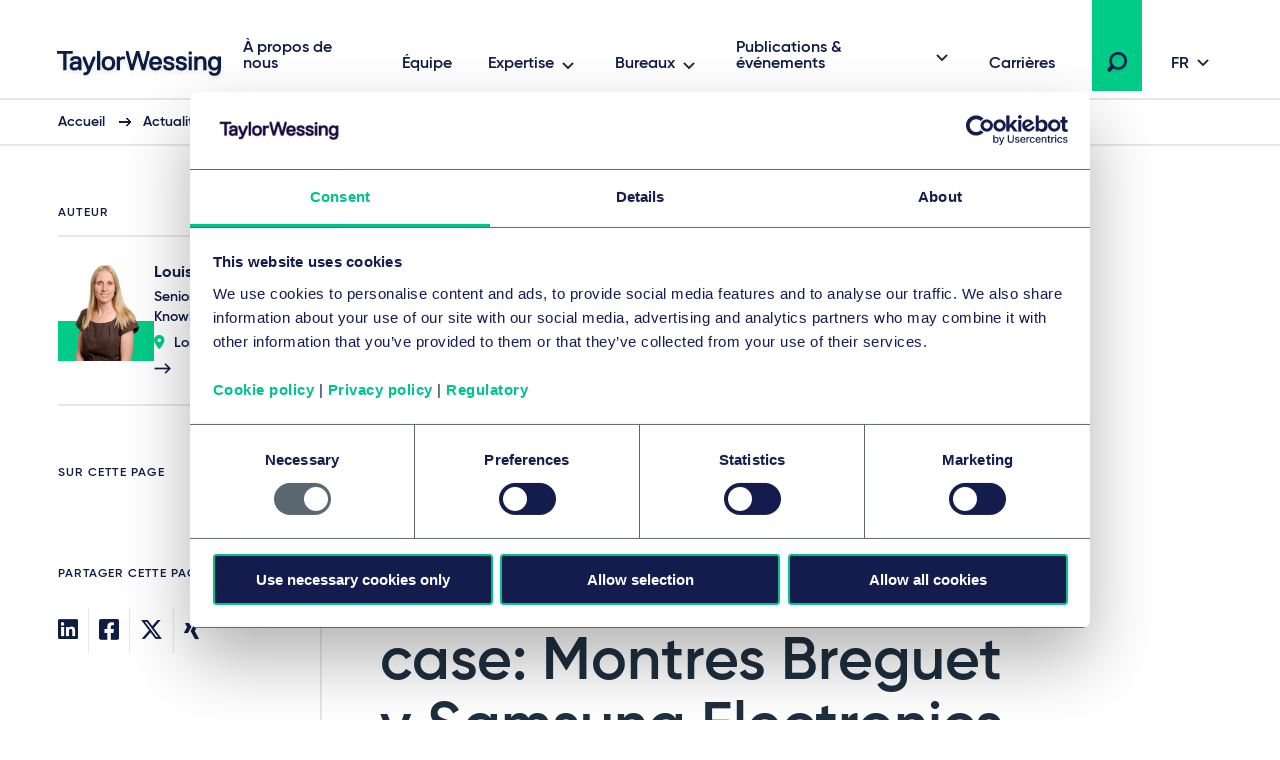

--- FILE ---
content_type: text/html; charset=utf-8
request_url: https://www.taylorwessing.com/fr/insights-and-events/insights/2024/02/bu-montres-breguet-v-samsung-electronics
body_size: 22502
content:
 

<!DOCTYPE html>

<html lang="fr">

<head prefix="my_namespace: http://ogp.me/ns/article#">

    <meta http-equiv="Content-type" content="text/html; charset=utf-8">
    <meta content="width=device-width, initial-scale=1.0" name="viewport" />
    <meta name="context-country-code" content="" />

    <title>Court of Appeal considers intermediary liability in downloadable watch faces app case: Montres Breguet v Samsung Electronics</title>

<meta name="Description" content="Our experts look at the Montres Breguet v Samsung Electronics ruling on intermediary liability, post-sale use, and the e-Commerce Directive safe harbour provision." />
<meta name="Keywords" content="Montres Breguet v Samsung Electronics, Montres Breguet, Samsung Electronics, intermediary liability, safe harbour, UKTM, trade marks, Court of Appeal, trade mark infringement" />
<meta name="referrer" content="no-referrer-when-downgrade" />
    <meta property="og:title" content="Court of Appeal considers intermediary liability in downloadable watch faces app case: Montres Breguet v Samsung Electronics" />
    <meta property="og:type" content="article" />
    <meta property="og:image" content="https://www.taylorwessing.com/-/media/taylor-wessing/images/social-media/brands--advertising.jpg?as=0&amp;dmc=0&amp;iar=0&amp;thn=0&amp;udi=0?&amp;hash=E8843581766AF4B26B700DC6A081B30A"/>
    <meta property="og:url" content="https://www.taylorwessing.com/fr/insights-and-events/insights/2024/02/bu-montres-breguet-v-samsung-electronics"/>
    <meta property="og:article:published_time" content="2024-02-06T11:25:29.0000000+00:00" />
    <meta property="og:article:modified_time" content="2024-02-06T11:25:29.0000000+00:00" />
    <link rel="canonical" href="https://www.taylorwessing.com/fr/insights-and-events/insights/2024/02/bu-montres-breguet-v-samsung-electronics" />

<script type="application/ld+json">
    {"@context":"https://schema.org","@type":"NewsArticle","image":{"@type":"ImageObject","url":"https://www.taylorwessing.com/-/media/taylor-wessing/images/search-result-thumbnails/insights-news-and-event/services/brands--advertising/gi-873640470-empty-red-seat-in-the-middle-of-blue-seats.jpg?as=0\u0026dmc=0\u0026iar=0\u0026thn=0\u0026udi=0"},"mainEntityOfPage":"https://www.taylorwessing.com/fr/insights-and-events/insights/2024/02/bu-montres-breguet-v-samsung-electronics","author":{"@type":"Person","name":"Louise Popple","image":{"@type":"ImageObject","url":"https://www.taylorwessing.com/-/media/taylor-wessing/images/search-result-thumbnails/profiles/uk/popple-louise-wit.png?as=0\u0026dmc=0\u0026iar=0\u0026thn=0\u0026udi=0?as=1\u0026h=456\u0026iar=1\u0026w=463\u0026crop=1\u0026hash=5F97C9EAD41D885F5C166FD7A58B072F","caption":"Louise Popple"},"sameAs":"https://www.taylorwessing.com/fr/people/united-kingdom/london/louise-popple","url":"https://www.taylorwessing.com/fr/people/united-kingdom/london/louise-popple","jobTitle":"Senior Counsel – Knowledge","worksFor":{"@type":"Organization","name":"Taylor Wessing","url":"https://www.taylorwessing.com","logo":{"@type":"ImageObject","url":"https://www.taylorwessing.com/-/media/taylor-wessing/images/identity/logo.svg?as=0\u0026dmc=0\u0026iar=0\u0026thn=0\u0026udi=0"}}},"dateModified":"2024-02-06","datePublished":"2024-02-06","headline":"Court of Appeal considers intermediary liability in downloadable watch faces app case: Montres Breguet v Samsung Electronics","publisher":{"@type":"Organization","name":"Taylor Wessing","url":"https://www.taylorwessing.com","logo":{"@type":"ImageObject","url":"https://www.taylorwessing.com/-/media/taylor-wessing/images/identity/logo.svg?as=0\u0026dmc=0\u0026iar=0\u0026thn=0\u0026udi=0"}}};
</script>

    <link href="https://www.taylorwessing.com/assets/dist/css/app.min.css?ver=3BD7C2EED810DA02C661C92077D87D0277D7E93DFCD3385A4A6B07B6110105A5" rel="stylesheet" media="screen" />
<link href="https://www.taylorwessing.com/assets/dist/css/print.min.css?ver=30FBA76DE9DACB38CD7F215E87E79D82C3DACC3D5C066DCDCFF834525E942559" rel="stylesheet" media="print" />

    <script src="https://www.taylorwessing.com/assets/dist/js/jquery.tw.min.js?ver=374025833772D94F5555A7904B82C9AA5ADB33D5022353C93D9F109E0E73D441" type="text/javascript"></script>

    

    <!--Manually adding sitecore form js (instead of RenderFormScripts) due to jQuery conflict-->
    
    <script src="/sitecore%20modules/Web/ExperienceForms/scripts/jquery.validate.min.js"></script>

        <script src="/sitecore%20modules/Web/ExperienceForms/scripts/jquery.validate.unobtrusive.min.js"></script>

<script src="https://cdn.optimizely.com/js/27617570016.js"></script>
<!-- Google Tag Manager -->
<script data-cookieconsent="ignore">(function(w,d,s,l,i){w[l]=w[l]||[];w[l].push({'gtm.start':
new Date().getTime(),event:'gtm.js'});var f=d.getElementsByTagName(s)[0],
j=d.createElement(s),dl=l!='dataLayer'?'&l='+l:'';j.async=true;j.src=
'https://www.googletagmanager.com/gtm.js?id='+i+dl;f.parentNode.insertBefore(j,f);
})(window,document,'script','dataLayer','GTM-5HS35NL');</script>
<!-- End Google Tag Manager -->
<meta name="google-site-verification" content="XaixqBUbP46q4c36UXTqHpHuJDTaxe4NjqCWjbP4NFg" />    <script id="Cookiebot" src="https://consent.cookiebot.com/uc.js" data-cbid="b20939b7-db60-460b-b2ee-441938ed143a" data-blockingmode="auto" type="text/javascript" defer></script>
    
    <script type="text/javascript">
        !(function (cfg){function e(){cfg.onInit&&cfg.onInit(n)}var x,w,D,t,E,n,C=window,O=document,b=C.location,q="script",I="ingestionendpoint",L="disableExceptionTracking",j="ai.device.";"instrumentationKey"[x="toLowerCase"](),w="crossOrigin",D="POST",t="appInsightsSDK",E=cfg.name||"appInsights",(cfg.name||C[t])&&(C[t]=E),n=C[E]||function(g){var f=!1,m=!1,h={initialize:!0,queue:[],sv:"8",version:2,config:g};function v(e,t){var n={},i="Browser";function a(e){e=""+e;return 1===e.length?"0"+e:e}return n[j+"id"]=i[x](),n[j+"type"]=i,n["ai.operation.name"]=b&&b.pathname||"_unknown_",n["ai.internal.sdkVersion"]="javascript:snippet_"+(h.sv||h.version),{time:(i=new Date).getUTCFullYear()+"-"+a(1+i.getUTCMonth())+"-"+a(i.getUTCDate())+"T"+a(i.getUTCHours())+":"+a(i.getUTCMinutes())+":"+a(i.getUTCSeconds())+"."+(i.getUTCMilliseconds()/1e3).toFixed(3).slice(2,5)+"Z",iKey:e,name:"Microsoft.ApplicationInsights."+e.replace(/-/g,"")+"."+t,sampleRate:100,tags:n,data:{baseData:{ver:2}},ver:undefined,seq:"1",aiDataContract:undefined}}var n,i,t,a,y=-1,T=0,S=["js.monitor.azure.com","js.cdn.applicationinsights.io","js.cdn.monitor.azure.com","js0.cdn.applicationinsights.io","js0.cdn.monitor.azure.com","js2.cdn.applicationinsights.io","js2.cdn.monitor.azure.com","az416426.vo.msecnd.net"],o=g.url||cfg.src,r=function(){return s(o,null)};function s(d,t){if((n=navigator)&&(~(n=(n.userAgent||"").toLowerCase()).indexOf("msie")||~n.indexOf("trident/"))&&~d.indexOf("ai.3")&&(d=d.replace(/(\/)(ai\.3\.)([^\d]*)$/,function(e,t,n){return t+"ai.2"+n})),!1!==cfg.cr)for(var e=0;e<S.length;e++)if(0<d.indexOf(S[e])){y=e;break}var n,i=function(e){var a,t,n,i,o,r,s,c,u,l;h.queue=[],m||(0<=y&&T+1<S.length?(a=(y+T+1)%S.length,p(d.replace(/^(.*\/\/)([\w\.]*)(\/.*)$/,function(e,t,n,i){return t+S[a]+i})),T+=1):(f=m=!0,s=d,!0!==cfg.dle&&(c=(t=function(){var e,t={},n=g.connectionString;if(n)for(var i=n.split(";"),a=0;a<i.length;a++){var o=i[a].split("=");2===o.length&&(t[o[0][x]()]=o[1])}return t[I]||(e=(n=t.endpointsuffix)?t.location:null,t[I]="https://"+(e?e+".":"")+"dc."+(n||"services.visualstudio.com")),t}()).instrumentationkey||g.instrumentationKey||"",t=(t=(t=t[I])&&"/"===t.slice(-1)?t.slice(0,-1):t)?t+"/v2/track":g.endpointUrl,t=g.userOverrideEndpointUrl||t,(n=[]).push((i="SDK LOAD Failure: Failed to load Application Insights SDK script (See stack for details)",o=s,u=t,(l=(r=v(c,"Exception")).data).baseType="ExceptionData",l.baseData.exceptions=[{typeName:"SDKLoadFailed",message:i.replace(/\./g,"-"),hasFullStack:!1,stack:i+"\nSnippet failed to load ["+o+"] -- Telemetry is disabled\nHelp Link: https://go.microsoft.com/fwlink/?linkid=2128109\nHost: "+(b&&b.pathname||"_unknown_")+"\nEndpoint: "+u,parsedStack:[]}],r)),n.push((l=s,i=t,(u=(o=v(c,"Message")).data).baseType="MessageData",(r=u.baseData).message='AI (Internal): 99 message:"'+("SDK LOAD Failure: Failed to load Application Insights SDK script (See stack for details) ("+l+")").replace(/\"/g,"")+'"',r.properties={endpoint:i},o)),s=n,c=t,JSON&&((u=C.fetch)&&!cfg.useXhr?u(c,{method:D,body:JSON.stringify(s),mode:"cors"}):XMLHttpRequest&&((l=new XMLHttpRequest).open(D,c),l.setRequestHeader("Content-type","application/json"),l.send(JSON.stringify(s)))))))},a=function(e,t){m||setTimeout(function(){!t&&h.core||i()},500),f=!1},p=function(e){var n=O.createElement(q),e=(n.src=e,t&&(n.integrity=t),n.setAttribute("data-ai-name",E),cfg[w]);return!e&&""!==e||"undefined"==n[w]||(n[w]=e),n.onload=a,n.onerror=i,n.onreadystatechange=function(e,t){"loaded"!==n.readyState&&"complete"!==n.readyState||a(0,t)},cfg.ld&&cfg.ld<0?O.getElementsByTagName("head")[0].appendChild(n):setTimeout(function(){O.getElementsByTagName(q)[0].parentNode.appendChild(n)},cfg.ld||0),n};p(d)}cfg.sri&&(n=o.match(/^((http[s]?:\/\/.*\/)\w+(\.\d+){1,5})\.(([\w]+\.){0,2}js)$/))&&6===n.length?(d="".concat(n[1],".integrity.json"),i="@".concat(n[4]),l=window.fetch,t=function(e){if(!e.ext||!e.ext[i]||!e.ext[i].file)throw Error("Error Loading JSON response");var t=e.ext[i].integrity||null;s(o=n[2]+e.ext[i].file,t)},l&&!cfg.useXhr?l(d,{method:"GET",mode:"cors"}).then(function(e){return e.json()["catch"](function(){return{}})}).then(t)["catch"](r):XMLHttpRequest&&((a=new XMLHttpRequest).open("GET",d),a.onreadystatechange=function(){if(a.readyState===XMLHttpRequest.DONE)if(200===a.status)try{t(JSON.parse(a.responseText))}catch(e){r()}else r()},a.send())):o&&r();try{h.cookie=O.cookie}catch(k){}function e(e){for(;e.length;)!function(t){h[t]=function(){var e=arguments;f||h.queue.push(function(){h[t].apply(h,e)})}}(e.pop())}var c,u,l="track",d="TrackPage",p="TrackEvent",l=(e([l+"Event",l+"PageView",l+"Exception",l+"Trace",l+"DependencyData",l+"Metric",l+"PageViewPerformance","start"+d,"stop"+d,"start"+p,"stop"+p,"addTelemetryInitializer","setAuthenticatedUserContext","clearAuthenticatedUserContext","flush"]),h.SeverityLevel={Verbose:0,Information:1,Warning:2,Error:3,Critical:4},(g.extensionConfig||{}).ApplicationInsightsAnalytics||{});return!0!==g[L]&&!0!==l[L]&&(e(["_"+(c="onerror")]),u=C[c],C[c]=function(e,t,n,i,a){var o=u&&u(e,t,n,i,a);return!0!==o&&h["_"+c]({message:e,url:t,lineNumber:n,columnNumber:i,error:a,evt:C.event}),o},g.autoExceptionInstrumented=!0),h}(cfg.cfg),(C[E]=n).queue&&0===n.queue.length?(n.queue.push(e),n.trackPageView({})):e();})({
          src: "https://js.monitor.azure.com/scripts/b/ai.3.gbl.min.js",
          // name: "appInsights", // Global SDK Instance name defaults to "appInsights" when not supplied
          // ld: 0, // Defines the load delay (in ms) before attempting to load the sdk. -1 = block page load and add to head. (default) = 0ms load after timeout,
          // useXhr: 1, // Use XHR instead of fetch to report failures (if available),
          // dle: true, // Prevent the SDK from reporting load failure log
          crossOrigin: "anonymous", // When supplied this will add the provided value as the cross origin attribute on the script tag
          // onInit: null, // Once the application insights instance has loaded and initialized this callback function will be called with 1 argument -- the sdk instance (DON'T ADD anything to the sdk.queue -- As they won't get called)
          // sri: false, // Custom optional value to specify whether fetching the snippet from integrity file and do integrity check
          cfg: { // Application Insights Configuration
              instrumentationKey: "83307743-97f5-4c6e-9188-58a442f5bc4a"
            }});
    </script>

    <!-- Favicons - Generic -->
    <link rel="icon" href="/Assets/dist/favicons/favicon-16x16.png" sizes="16x16" />
    <link rel="icon" href="/Assets/dist/favicons/favicon-32x32.png" sizes="32x32" />
    <link rel="icon" href="/Assets/dist/favicons/favicon-57x57.png" sizes="57x57" />
    <link rel="icon" href="/Assets/dist/favicons/favicon-70x70.png" sizes="70x70" />
    <link rel="icon" href="/Assets/dist/favicons/favicon-72x72.png" sizes="72x72" />
    <link rel="icon" href="/Assets/dist/favicons/favicon-76x76.png" sizes="76x76" />
    <link rel="icon" href="/Assets/dist/favicons/favicon-96x96.png" sizes="96x96" />
    <link rel="icon" href="/Assets/dist/favicons/favicon-152x152.png" sizes="152x152" />
    <link rel="icon" href="/Assets/dist/favicons/favicon-310x310.png" sizes="310x310" />

    <!-- Favicons - Android -->
    <link rel="shortcut icon" href="/Assets/dist/favicons/favicon-310x310.png" sizes="310x310" />

    <!-- Favicon - iOS -->
    <link rel="apple-touch-icon" href="/Assets/dist/favicons/favicon-120x120.png" sizes="120x120" />
    <link rel="apple-touch-icon" href="/Assets/dist/favicons/favicon-152x152.png" sizes="152x152" />
    <link rel="apple-touch-icon" href="/Assets/dist/favicons/favicon-310x310.png" sizes="310x310" />

    <!-- Favicon - Windows 8 IE 10-->
    <meta name="msapplication-TileColor" content="#FFFFFF" />
    <meta name="msapplication-TileImage" content="/Assets/dist/favicons/favicon-144x144.png" />

    <!-- Windows 8.1 + IE11 and above -->
    <meta name="msapplication-config" content="/browserconfig.xml" />

    <script type="application/ld+json">
    {"@context":"https://schema.org","@type":"Organization","name":"Taylor Wessing","url":"https://www.taylorwessing.com","logo":{"@type":"ImageObject","url":"https://www.taylorwessing.com/-/media/taylor-wessing/images/identity/logo.svg?as=0\u0026dmc=0\u0026iar=0\u0026thn=0\u0026udi=0"}}; 
</script> 


    <body class="" 
          data-page-type="Insight Page" 
          >
        
<!-- Google Tag Manager (noscript) -->
<noscript><iframe src="https://www.googletagmanager.com/ns.html?id=GTM-5HS35NL"
height="0" width="0" style="display:none;visibility:hidden"></iframe></noscript>
<!-- End Google Tag Manager (noscript) -->        <div class="section section--main-wrapper">
            <nav class="section section--navbar">
    <div class="container">
        
<a class="navbar--brand" aria-label="Taylor Wessing" href="/fr/">
    <svg xmlns="http://www.w3.org/2000/svg" width="172" height="33" viewBox="0 0 172 33">
  <defs>
    <filter id="a" width="101.7%" height="126.1%" x="0" y="0" filterUnits="objectBoundingBox">
      <feOffset dy="2" in="SourceAlpha" result="shadowOffsetOuter1" />
      <feGaussianBlur in="shadowOffsetOuter1" result="shadowBlurOuter1" stdDeviation="2" />
      <feColorMatrix in="shadowBlurOuter1" result="shadowMatrixOuter1" values="0 0 0 0 0 0 0 0 0 0 0 0 0 0 0 0 0 0 0.1 0" />
      <feMerge>
        <feMergeNode in="shadowMatrixOuter1" />
        <feMergeNode in="SourceGraphic" />
      </feMerge>
    </filter>
  </defs>
  <path fill="#0F1C44" fill-rule="evenodd" d="M124.279 19.488c-3.642 0-5.647-1.693-5.647-4.77v-.309l.156-.154h2.725l.157.154v.31c0 1.317.908 2.037 2.609 2.037 2.24 0 2.609-.838 2.609-1.498 0-1.174-.722-1.42-3.463-1.961-3.126-.617-4.521-1.92-4.521-4.226 0-.93.387-3.96 5.375-3.96 3.317 0 5.377 1.62 5.377 4.228v.309l-.158.155h-2.723l-.157-.155v-.309c0-.928-.862-1.499-2.34-1.499-1.998 0-2.336.695-2.336 1.23 0 1.179 1.022 1.425 3.74 1.962 2.976.588 4.247 1.851 4.247 4.226 0 2.044-1.484 4.23-5.65 4.23zm-96.79 4.706h-.858l-.158-.154v-2.5l.158-.155h.818c1.325 0 2.07-.231 2.582-1.493l.241-.596v-.277L25.657 7.763V5.535l.157-.155h2.155l.159.156 3.686 9.615h.345l3.685-9.616L36 5.38h2.156l.157.155v2.227l-.014.035-4.632 11.434c-1.636 4.036-2.79 4.963-6.178 4.963zm84.332-4.706c-3.641 0-5.647-1.693-5.647-4.77v-.309l.157-.154h2.723l.158.154v.31c0 1.317.908 2.037 2.609 2.037 2.24 0 2.61-.838 2.61-1.498 0-1.174-.723-1.42-3.465-1.961-3.125-.617-4.52-1.92-4.52-4.226 0-.93.388-3.96 5.375-3.96 3.317 0 5.378 1.62 5.378 4.228v.309l-.158.155h-2.723l-.158-.155v-.309c0-.928-.862-1.499-2.34-1.499-1.998 0-2.335.695-2.335 1.23 0 1.179 1.02 1.425 3.738 1.962 2.978.588 4.248 1.851 4.248 4.226 0 2.044-1.484 4.23-5.65 4.23zm37.413-.269h-2.805l-.158-.155v-8.11c0-1.413-.287-3.034-2.526-3.034-2.347 0-3.348 1.31-3.348 4.378v6.766l-.157.155h-2.946l-.157-.155V5.534l.157-.154h2.947l.156.155v1.202h.252c.397-.56 1.674-1.626 3.368-1.626 3.517 0 5.375 2.02 5.375 5.842v8.11l-.158.156zm-61.386 0h-2.922l-.158-.155-3.957-13.725h-.299L76.56 19.064l-.158.155H73.48l-.156-.155-.073-.26-4.367-16.353V.155L69.04 0h2.187l.158.156 3.404 13.184h.33L79.05.155 79.207 0h2.91l.157.156.076.253 3.854 12.931h.332L89.886.363l.053-.208.158-.155h2.185l.158.156-.006 2.32-4.428 16.588-.158.155zm-25.094 0H59.95l-.157-.155V5.534l.157-.154h2.804l.158.155v1.202h.302c.71-.672 1.598-1.357 3.315-1.357h1.403l.157.155v2.499l-.157.155h-1.675c-2.008 0-3.345.653-3.345 3.84v7.035l-.158.155zm-19.782 0h-2.804l-.158-.155V.154L40.167 0h2.805l.158.156v18.908l-.158.155zm-33.742 0H6.425l-.157-.155V3.194l-.389-.385H.157L0 2.655v-2.5L.157 0h15.339l.158.157v2.497l-.156.155H9.775l-.387.384v15.87l-.158.156zm148.206 5.649c-3.175 0-5.337-1.51-5.645-3.937l-.041-.307.186-.182h2.695l.138.136c.015.046.118.241.118.241.468.924 1.112 1.316 2.549 1.316 2.21 0 3.305-1.459 3.345-4.295-.319.41-1.46 1.648-3.618 1.648-3.761 0-6.193-2.822-6.193-7.19 0-4.366 2.432-7.187 6.193-7.187 1.783 0 2.97 1.137 3.375 1.626h.244V5.535l.157-.155h2.805l.158.155v11.874c0 6.732-4.523 7.459-6.466 7.459zm0-16.948c-2.126 0-3.345 1.595-3.345 4.378 0 2.783 1.219 4.377 3.345 4.377 2.22 0 3.346-1.471 3.346-4.377 0-2.691-1.126-4.378-3.346-4.378zM51.46 19.488c-4.156 0-6.736-2.755-6.736-7.19 0-4.433 2.58-7.187 6.736-7.187S58.2 7.865 58.2 12.298c0 4.435-2.582 7.19-6.738 7.19zm0-11.648c-2.333 0-3.618 1.635-3.618 4.458 0 2.823 1.285 4.458 3.618 4.458 2.332 0 3.617-1.635 3.617-4.458 0-2.823-1.285-4.458-3.617-4.458zM17.445 19.488c-3.07 0-4.831-1.64-4.831-4.5 0-2.86 2.258-4.499 6.193-4.499.92 0 1.782.132 2.216.214l.31-.308v-.248c0-1.686-.612-2.307-2.526-2.307-2.24 0-2.527.839-2.527 1.5v.308l-.158.155h-2.805l-.157-.155v-.309c0-2.044 1.483-4.228 5.647-4.228 4.011 0 5.647 1.77 5.647 6.112v7.84l-.157.156h-2.683l-.158-.155v-1.187h-.203c-.32.407-1.415 1.61-3.808 1.61zm1.634-6.457c-2.22 0-3.345.66-3.345 1.957 0 1.183.674 1.687 2.255 1.687 2.032 0 3.345-.978 3.345-2.495v-.628l-.312-.309c-.303-.075-.988-.212-1.943-.212zm79.765 6.457c-2.13 0-3.878-.71-5.054-2.052-1.102-1.256-1.684-3.033-1.684-5.138 0-2.03.533-3.769 1.542-5.03 1.13-1.412 2.831-2.157 4.923-2.157 2.091 0 3.794.745 4.925 2.158 1.007 1.26 1.54 3 1.54 5.03v1.035l-.238.236h-9.142l-.155.153c.024.485.296 3.033 3.343 3.033.902 0 2.006-.25 2.54-1.57l.098-.237.158-.156h2.733l.158.156-.042.332c-.265 2.095-2.113 4.207-5.645 4.207zm-3.147-8.46h5.75l.196-.194c-.018-.791-.32-2.994-3.072-2.994-2.526 0-2.988 1.902-3.06 2.813.002-.02-.01.077-.012.18l.198.195zm41.44 7.564v.472-.472zm-5.317.627h2.805l.158-.155V5.534l-.158-.154h-2.806l-.157.155v13.529l.158.155zm-.158-15.756l.158.154h2.805l.158-.154V.693l-.158-.155h-2.806l-.157.155v2.77zm20.114 17.356c-.006-.033-.01-.066-.014-.1l-.012-.095.026.195z" filter="url(#a)" transform="translate(4 2)" />
</svg>
</a>

        
    <div class="collapse navbar-collapse" id="navbar">
            <ul class="navbar--nav">
                        <li class="navbar--item">
                            <a class="navbar--link navbar--top" href="/fr/about-us" target="">
                                À propos de nous
                            </a>
                        </li>
                        <li class="navbar--item">
                            <a class="navbar--link navbar--top" href="/fr/people" target="">
                                Équipe
                            </a>
                        </li>
                        <li class="navbar--item">
                            <a class="navbar--link navbar--submenu" href="#" id="Expertise-button" aria-controls="Expertise-menu" aria-expanded="false">Expertise</a>

                                <ul class="navbar--dropdown__primary" id="Expertise-menu" aria-labelledby="Expertise-button">
                                            <li class="navbar--section">
                                                <a class="navbar--link" href="#">Secteurs</a>
                                                <ul>
                                                    

                                                        <li>
                                                                <ul class="navbar--dropdown__tertiary">
                                                                        <li class="navbar--item">
                                                                            <a class="navbar--link" href="/fr/expertise/sectors/technology-media-and-communications" target="">
                                                                                    <img src="/-/media/taylor-wessing/images/navigation/icon-tmc.svg?" alt="" loading="lazy" />
                                                                                <span class="navbar--link__text">Technologie, Médias et Communications (TMC)</span>
                                                                            </a>
                                                                        </li>
                                                                        <li class="navbar--item">
                                                                            <a class="navbar--link" href="/fr/expertise/sectors/private-wealth" target="">
                                                                                    <img src="/-/media/taylor-wessing/images/navigation/2206_pw-icon_blue_rgb.svg?" alt="" loading="lazy" />
                                                                                <span class="navbar--link__text">Fortune Privée</span>
                                                                            </a>
                                                                        </li>
                                                                        <li class="navbar--item">
                                                                            <a class="navbar--link" href="/fr/expertise/sectors/real-estate-infrastructure-and-energy" target="">
                                                                                    <img src="/-/media/taylor-wessing/images/navigation/icon-reie.svg?" alt="" loading="lazy" />
                                                                                <span class="navbar--link__text">Immobilier, Infrastructure et Énergie</span>
                                                                            </a>
                                                                        </li>
                                                                        <li class="navbar--item">
                                                                            <a class="navbar--link" href="/fr/expertise/sectors/life-sciences-and-healthcare" target="">
                                                                                    <img src="/-/media/taylor-wessing/images/navigation/life-sciences-and-healthcare-icon.svg?" alt="" loading="lazy" />
                                                                                <span class="navbar--link__text">Sciences de la vie et Santé</span>
                                                                            </a>
                                                                        </li>
                                                                </ul>
                                                                                                                            <ul class="navbar--dropdown__secondary">
                                                                        <li class="navbar--item">
                                                                            <a class="navbar--link" href="/fr/expertise/sectors/aerospace-and-defence" target="">
                                                                                Aérospatial et défense
                                                                            </a>
                                                                        </li>
                                                                        <li class="navbar--item">
                                                                            <a class="navbar--link" href="/fr/expertise/sectors/automotive" target="">
                                                                                Automobile et mobilité 
                                                                            </a>
                                                                        </li>
                                                                        <li class="navbar--item">
                                                                            <a class="navbar--link" href="/fr/expertise/sectors/business-and-professional-services" target="">
                                                                                Services aux entreprises et services professionnels
                                                                            </a>
                                                                        </li>
                                                                        <li class="navbar--item">
                                                                            <a class="navbar--link" href="/fr/expertise/sectors/chemicals" target="">
                                                                                Industrie chimique
                                                                            </a>
                                                                        </li>
                                                                        <li class="navbar--item">
                                                                            <a class="navbar--link" href="/fr/expertise/sectors/consumer-and-retail" target="">
                                                                                Droit de la consommation
                                                                            </a>
                                                                        </li>
                                                                        <li class="navbar--item">
                                                                            <a class="navbar--link" href="/fr/expertise/sectors/financial-institutions" target="">
                                                                                Institutions financières et assurance
                                                                            </a>
                                                                        </li>
                                                                        <li class="navbar--item">
                                                                            <a class="navbar--link" href="/fr/expertise/sectors/hotels-and-leisure" target="">
                                                                                Hôtels et loisirs
                                                                            </a>
                                                                        </li>
                                                                        <li class="navbar--item">
                                                                            <a class="navbar--link" href="/fr/expertise/sectors/logistics-and-transport" target="">
                                                                                Logistique et transport
                                                                            </a>
                                                                        </li>
                                                                        <li class="navbar--item">
                                                                            <a class="navbar--link" href="/fr/expertise/sectors/manufacturing-and-industrials" target="">
                                                                                Industrie
                                                                            </a>
                                                                        </li>
                                                                        <li class="navbar--item">
                                                                            <a class="navbar--link" href="/fr/expertise/sectors/public-services-and-education" target="">
                                                                                Droit public et Education
                                                                            </a>
                                                                        </li>
                                                                </ul>
                                                                                                                    </li>
                                                </ul>
                                            </li>
                                            <li class="navbar--section">
                                                <a class="navbar--link" href="#">Comp&#233;tences</a>
                                                <ul>
                                                    

                                                        <li>
                                                                                                                            <ul class="navbar--dropdown__secondary">
                                                                        <li class="navbar--item">
                                                                            <a class="navbar--link" href="/fr/expertise/services/artificial-intelligence" target="">
                                                                                Artificial intelligence
                                                                            </a>
                                                                        </li>
                                                                        <li class="navbar--item">
                                                                            <a class="navbar--link" href="/fr/expertise/services/banking-and-finance" target="">
                                                                                Banque et Finance
                                                                            </a>
                                                                        </li>
                                                                        <li class="navbar--item">
                                                                            <a class="navbar--link" href="/fr/expertise/services/brands-and-advertising" target="">
                                                                                Droit des marques et publicité
                                                                            </a>
                                                                        </li>
                                                                        <li class="navbar--item">
                                                                            <a class="navbar--link" href="/fr/expertise/services/commercial-and-consumer-contracts" target="">
                                                                                Contrats commerciaux et de consommation
                                                                            </a>
                                                                        </li>
                                                                        <li class="navbar--item">
                                                                            <a class="navbar--link" href="/fr/expertise/services/competition-eu-and-trade" target="">
                                                                                Concurrence, UE & commerce
                                                                            </a>
                                                                        </li>
                                                                        <li class="navbar--item">
                                                                            <a class="navbar--link" href="/fr/expertise/services/copyright-and-media-law" target="">
                                                                                Droit d’auteur et médias
                                                                            </a>
                                                                        </li>
                                                                        <li class="navbar--item">
                                                                            <a class="navbar--link" href="/fr/expertise/services/corporate-crime-and-compliance" target="">
                                                                                Criminalité d’entreprise et conformité
                                                                            </a>
                                                                        </li>
                                                                        <li class="navbar--item">
                                                                            <a class="navbar--link" href="/fr/expertise/services/corporate-m-a-and-capital-markets" target="">
                                                                                Fusions et acquisitions d’entreprises et marchés financiers internationaux
                                                                            </a>
                                                                        </li>
                                                                        <li class="navbar--item">
                                                                            <a class="navbar--link" href="/fr/expertise/services/data-and-cyber" target="">
                                                                                Données et cybersécurité
                                                                            </a>
                                                                        </li>
                                                                        <li class="navbar--item">
                                                                            <a class="navbar--link" href="/fr/expertise/services/disputes-and-investigations" target="">
                                                                                Résolution des litiges
                                                                            </a>
                                                                        </li>
                                                                        <li class="navbar--item">
                                                                            <a class="navbar--link" href="/fr/expertise/services/employment-pensions-and-mobility" target="">
                                                                                Droit social, pensions et mobilité
                                                                            </a>
                                                                        </li>
                                                                        <li class="navbar--item">
                                                                            <a class="navbar--link" href="/fr/expertise/services/environmental-planning-and-regulatory" target="">
                                                                                Planification environnementale et réglementation
                                                                            </a>
                                                                        </li>
                                                                        <li class="navbar--item">
                                                                            <a class="navbar--link" href="/fr/expertise/services/esg" target="">
                                                                                Environmental, social & governance (ESG)
                                                                            </a>
                                                                        </li>
                                                                        <li class="navbar--item">
                                                                            <a class="navbar--link" href="/fr/expertise/services/intellectual-property" target="">
                                                                                Intellectual property
                                                                            </a>
                                                                        </li>
                                                                        <li class="navbar--item">
                                                                            <a class="navbar--link" href="/fr/expertise/services/information-technology" target="">
                                                                                Technologies de l'information
                                                                            </a>
                                                                        </li>
                                                                        <li class="navbar--item">
                                                                            <a class="navbar--link" href="/fr/expertise/services/patents-and-innovation" target="">
                                                                                Brevets et innovation
                                                                            </a>
                                                                        </li>
                                                                        <li class="navbar--item">
                                                                            <a class="navbar--link" href="/fr/expertise/services/private-client" target="">
                                                                                Clients privés
                                                                            </a>
                                                                        </li>
                                                                        <li class="navbar--item">
                                                                            <a class="navbar--link" href="/fr/expertise/services/private-equity" target="">
                                                                                Capital investissement 
                                                                            </a>
                                                                        </li>
                                                                        <li class="navbar--item">
                                                                            <a class="navbar--link" href="/fr/expertise/services/projects-energy-and-infrastructure" target="">
                                                                                Projets Internationaux, Énergie & Infrastructure
                                                                            </a>
                                                                        </li>
                                                                        <li class="navbar--item">
                                                                            <a class="navbar--link" href="/fr/expertise/services/real-estate-and-construction" target="">
                                                                                Immobilier et construction
                                                                            </a>
                                                                        </li>
                                                                        <li class="navbar--item">
                                                                            <a class="navbar--link" href="/fr/expertise/services/regulation" target="">
                                                                                Regulation
                                                                            </a>
                                                                        </li>
                                                                        <li class="navbar--item">
                                                                            <a class="navbar--link" href="/fr/expertise/services/restructuring-and-insolvency" target="">
                                                                                Restructuration et insolvabilité
                                                                            </a>
                                                                        </li>
                                                                        <li class="navbar--item">
                                                                            <a class="navbar--link" href="/fr/expertise/services/tax" target="">
                                                                                Fiscalité
                                                                            </a>
                                                                        </li>
                                                                        <li class="navbar--item">
                                                                            <a class="navbar--link" href="/fr/expertise/services/venture-capital" target="">
                                                                                Capital-risque
                                                                            </a>
                                                                        </li>
                                                                </ul>
                                                                                                                    </li>
                                                </ul>
                                            </li>
                                </ul>
                        </li>
                        <li class="navbar--item">
                            <a class="navbar--link navbar--submenu" href="#" id="Bureaux-button" aria-controls="Bureaux-menu" aria-expanded="false">Bureaux</a>

                                <ul class="navbar--dropdown__primary" id="Bureaux-menu" aria-labelledby="Bureaux-button">
                                            <li class="navbar--section">
                                                <a class="navbar--link" href="#">Europe</a>
                                                <ul>
                                                    

                                                        <li class="">

                                                                    <ul class="navbar--dropdown__quarternary">
                                                                        <span class="tag">Pays</span>

                                                                                <li class="navbar--item">
                                                                                    <a class="navbar--link" href="/fr/global-reach/countries/austria" target="">
                                                                                        Autriche
                                                                                    </a>
                                                                                </li>
                                                                                <li class="navbar--item">
                                                                                    <a class="navbar--link" href="/fr/global-reach/countries/belgium" target="">
                                                                                        Belgique
                                                                                    </a>
                                                                                </li>
                                                                                <li class="navbar--item">
                                                                                    <a class="navbar--link" href="/fr/global-reach/countries/czech-republic" target="">
                                                                                        République tchèque
                                                                                    </a>
                                                                                </li>
                                                                                <li class="navbar--item">
                                                                                    <a class="navbar--link" href="/fr/global-reach/countries/france" target="">
                                                                                        France
                                                                                    </a>
                                                                                </li>
                                                                                <li class="navbar--item">
                                                                                    <a class="navbar--link" href="/fr/global-reach/countries/germany" target="">
                                                                                        Allemagne
                                                                                    </a>
                                                                                </li>
                                                                                <li class="navbar--item">
                                                                                    <a class="navbar--link" href="/fr/global-reach/countries/hungary" target="">
                                                                                        Hongrie
                                                                                    </a>
                                                                                </li>
                                                                                <li class="navbar--item">
                                                                                    <a class="navbar--link" href="/fr/global-reach/countries/italy" target="">
                                                                                        Italy
                                                                                    </a>
                                                                                </li>
                                                                                <li class="navbar--item">
                                                                                    <a class="navbar--link" href="/fr/global-reach/countries/netherlands" target="">
                                                                                        Pays-Bas
                                                                                    </a>
                                                                                </li>
                                                                                <li class="navbar--item">
                                                                                    <a class="navbar--link" href="/fr/global-reach/countries/poland" target="">
                                                                                        Pologne
                                                                                    </a>
                                                                                </li>
                                                                                <li class="navbar--item">
                                                                                    <a class="navbar--link" href="/fr/global-reach/countries/portugal" target="">
                                                                                        Portugal
                                                                                    </a>
                                                                                </li>
                                                                                <li class="navbar--item">
                                                                                    <a class="navbar--link" href="/fr/global-reach/countries/ireland" target="">
                                                                                        République d'Irlande
                                                                                    </a>
                                                                                </li>
                                                                                <li class="navbar--item">
                                                                                    <a class="navbar--link" href="/fr/global-reach/countries/slovakia" target="">
                                                                                        Slovaquie
                                                                                    </a>
                                                                                </li>
                                                                                <li class="navbar--item">
                                                                                    <a class="navbar--link" href="/fr/global-reach/countries/spain" target="">
                                                                                        Spain
                                                                                    </a>
                                                                                </li>
                                                                                <li class="navbar--item">
                                                                                    <a class="navbar--link" href="/fr/global-reach/countries/united-kingdom" target="">
                                                                                        Royaume-Uni
                                                                                    </a>
                                                                                </li>
                                                                                <li class="navbar--item">
                                                                                    <a class="navbar--link" href="/fr/global-reach/countries/ukraine" target="">
                                                                                        Ukraine
                                                                                    </a>
                                                                                </li>
                                                                    </ul>
                                                                    <ul class="navbar--dropdown__quarternary">
                                                                        <span class="tag">Groupes et r&#233;gions</span>

                                                                                <li class="navbar--item">
                                                                                    <a class="navbar--link" href="/fr/global-reach/groups/turkish-desk" target="">
                                                                                        CEE Turkish Desk
                                                                                    </a>
                                                                                </li>
                                                                                <li class="navbar--item">
                                                                                    <a class="navbar--link" href="/fr/global-reach/groups/german-french" target="">
                                                                                        Groupe franco-allemand
                                                                                    </a>
                                                                                </li>
                                                                    </ul>


                                                                <ul class="navbar--dropdown__secondary">
                                                                    <li class="navbar--item">
                                                                        <a class="btn btn--primary" href="/fr/contact-us" target="">
                                                                            Nos bureaux
                                                                        </a>

                                                                    </li>
                                                                </ul>
                                                        </li>
                                                </ul>
                                            </li>
                                            <li class="navbar--section">
                                                <a class="navbar--link" href="#">Moyen-Orient et Afrique</a>
                                                <ul>
                                                    

                                                        <li class="">

                                                                    <ul class="navbar--dropdown__quarternary">
                                                                        <span class="tag">Pays</span>

                                                                                <li class="navbar--item">
                                                                                    <a class="navbar--link" href="/fr/global-reach/countries/middle-east" target="">
                                                                                        Moyen-Orient 
                                                                                    </a>
                                                                                </li>
                                                                                <li class="navbar--item">
                                                                                    <a class="navbar--link" href="/fr/global-reach/countries/uae" target="">
                                                                                        EAU
                                                                                    </a>
                                                                                </li>
                                                                    </ul>
                                                                    <ul class="navbar--dropdown__quarternary">
                                                                        <span class="tag">Groupe</span>

                                                                                <li class="navbar--item">
                                                                                    <a class="navbar--link" href="/fr/global-reach/groups/africa" target="">
                                                                                        Groupe Afrique
                                                                                    </a>
                                                                                </li>
                                                                                <li class="navbar--item">
                                                                                    <a class="navbar--link" href="/fr/global-reach/groups/israel-group" target="">
                                                                                        Groupe Israël
                                                                                    </a>
                                                                                </li>
                                                                    </ul>


                                                                <ul class="navbar--dropdown__secondary">
                                                                    <li class="navbar--item">
                                                                        <a class="btn btn--primary" href="/fr/contact-us" target="">
                                                                            Nos bureaux
                                                                        </a>

                                                                    </li>
                                                                </ul>
                                                        </li>
                                                </ul>
                                            </li>
                                            <li class="navbar--section">
                                                <a class="navbar--link" href="#">Am&#233;rique</a>
                                                <ul>
                                                    

                                                        <li class="">

                                                                    <ul class="navbar--dropdown__quarternary">
                                                                        <span class="tag">Pays</span>

                                                                                <li class="navbar--item">
                                                                                    <a class="navbar--link" href="/fr/global-reach/countries/latin-america" target="">
                                                                                        Latin America
                                                                                    </a>
                                                                                </li>
                                                                                <li class="navbar--item">
                                                                                    <a class="navbar--link" href="/fr/global-reach/countries/usa" target="">
                                                                                        Etats-Unis
                                                                                    </a>
                                                                                </li>
                                                                    </ul>
                                                                    <ul class="navbar--dropdown__quarternary">
                                                                        <span class="tag">Groupe</span>

                                                                                <li class="navbar--item">
                                                                                    <a class="navbar--link" href="/fr/global-reach/groups/brazil" target="">
                                                                                        Groupe Brésil
                                                                                    </a>
                                                                                </li>
                                                                    </ul>


                                                                <ul class="navbar--dropdown__secondary">
                                                                    <li class="navbar--item">
                                                                        <a class="btn btn--primary" href="/fr/contact-us" target="">
                                                                            Nos bureaux
                                                                        </a>

                                                                    </li>
                                                                </ul>
                                                        </li>
                                                </ul>
                                            </li>
                                            <li class="navbar--section">
                                                <a class="navbar--link" href="#">Asie</a>
                                                <ul>
                                                    

                                                        <li class="">

                                                                    <ul class="navbar--dropdown__quarternary">
                                                                        <span class="tag">Pays</span>

                                                                                <li class="navbar--item">
                                                                                    <a class="navbar--link" href="/fr/global-reach/countries/asia" target="">
                                                                                        Asie
                                                                                    </a>
                                                                                </li>
                                                                                <li class="navbar--item">
                                                                                    <a class="navbar--link" href="/fr/global-reach/countries/china" target="">
                                                                                        Chine
                                                                                    </a>
                                                                                </li>
                                                                                <li class="navbar--item">
                                                                                    <a class="navbar--link" href="/fr/global-reach/countries/south-korea" target="">
                                                                                        Corée du Sud
                                                                                    </a>
                                                                                </li>
                                                                    </ul>
                                                                    <ul class="navbar--dropdown__quarternary">
                                                                        <span class="tag">Groupe</span>

                                                                                <li class="navbar--item">
                                                                                    <a class="navbar--link" href="/fr/global-reach/groups/india" target="">
                                                                                        Groupe Inde
                                                                                    </a>
                                                                                </li>
                                                                                <li class="navbar--item">
                                                                                    <a class="navbar--link" href="/fr/global-reach/groups/japan" target="">
                                                                                        Groupe Japon
                                                                                    </a>
                                                                                </li>
                                                                    </ul>


                                                                <ul class="navbar--dropdown__secondary">
                                                                    <li class="navbar--item">
                                                                        <a class="btn btn--primary" href="/fr/contact-us" target="">
                                                                            Nos bureaux
                                                                        </a>

                                                                    </li>
                                                                </ul>
                                                        </li>
                                                </ul>
                                            </li>
                                </ul>
                        </li>
                        <li class="navbar--item">
                            <a class="navbar--link navbar--submenu" href="#" id="Publications &amp; &#233;v&#233;nements-button" aria-controls="Publications &amp; &#233;v&#233;nements-menu" aria-expanded="false">Publications &amp; &#233;v&#233;nements</a>

                                <ul class="navbar--dropdown__primary" id="Publications &amp; &#233;v&#233;nements-menu" aria-labelledby="Publications &amp; &#233;v&#233;nements-button">
                                            <li class="navbar--section">
                                                <a class="navbar--link" href="#">Publications</a>
                                                <ul>
                                                    

                                                        <li class="navbar--topic navbar--item">

                                                                    <ul class="navbar--dropdown__quarternary">
                                                                        <span class="tag">Sujets d’actualit&#233;s</span>

                                                                                <li class="navbar--item">
                                                                                    <a class="navbar--link" href="/fr/expertise/services/artificial-intelligence" target="">
                                                                                        Artificial intelligence
                                                                                    </a>
                                                                                </li>
                                                                                <li class="navbar--item">
                                                                                    <a class="navbar--link" href="" target="">
                                                                                        Data Centre Expertise
                                                                                    </a>
                                                                                </li>
                                                                                <li class="navbar--item">
                                                                                    <a class="navbar--link" href="/fr/insights-and-events/insights/whistleblowing" target="">
                                                                                        The EU Whistleblower Directive
                                                                                    </a>
                                                                                </li>
                                                                                <li class="navbar--item">
                                                                                    <a class="navbar--link" href="/fr/insights-and-events/insights/supply-chain-act" target="">
                                                                                        German Supply Chain Act
                                                                                    </a>
                                                                                </li>
                                                                                <li class="navbar--item">
                                                                                    <a class="navbar--link" href="/fr/insights-and-events/insights/upc" target="">
                                                                                        Unified Patent Court
                                                                                    </a>
                                                                                </li>
                                                                    </ul>
                                                                    <ul class="navbar--dropdown__quarternary">
                                                                        <span class="tag">Content hub</span>

                                                                                <li class="navbar--item">
                                                                                    <a class="navbar--link" href="/fr/global-data-hub" target="">
                                                                                        Global Data Hub
                                                                                    </a>
                                                                                </li>
                                                                                <li class="navbar--item">
                                                                                    <a class="navbar--link" href="/fr/interface" target="">
                                                                                        Interface: tech, IP and media law 
                                                                                    </a>
                                                                                </li>
                                                                                <li class="navbar--item">
                                                                                    <a class="navbar--link" href="/fr/podcasts?utm_source=quote&amp;utm_medium=web&amp;utm_content=nav&amp;utm_campaign=podcasthub" target="">
                                                                                        Podcasts
                                                                                    </a>
                                                                                </li>
                                                                                <li class="navbar--item">
                                                                                    <a class="navbar--link" href="/fr/synapse" target="">
                                                                                        Synapse
                                                                                    </a>
                                                                                </li>
                                                                    </ul>


                                                                <ul class="navbar--dropdown__secondary">
                                                                    <li class="navbar--item">
                                                                        <a class="btn btn--primary" href="/fr/insights-and-events/insights" target="">
                                                                            Parcourir les publications
                                                                        </a>

                                                                    </li>
                                                                </ul>
                                                        </li>
                                                </ul>
                                            </li>
                                            <li class="navbar--section">
                                                <a class="navbar--link" href="#">&#201;v&#233;nements</a>
                                                <ul>
                                                    

                                                        <li>
                                                                                                                            <ul class="navbar--dropdown__secondary">
                                                                        <li class="navbar--item">
                                                                            <a class="navbar--link" href="/fr/insights-and-events/events/in-person" target="">
                                                                                En ligne 
                                                                            </a>
                                                                        </li>
                                                                        <li class="navbar--item">
                                                                            <a class="navbar--link" href="/fr/insights-and-events/events/online" target="">
                                                                                En présentiel
                                                                            </a>
                                                                        </li>
                                                                </ul>
                                                                                                                            <ul class="navbar--dropdown__secondary">
                                                                    <li class="navbar--item">
                                                                        <a class="btn btn--primary" href="/fr/insights-and-events/events" target="">
                                                                            Browse all events
                                                                        </a>
                                                                    </li>
                                                                </ul>
                                                        </li>
                                                </ul>
                                            </li>
                                            <li class="navbar--section">
                                                <a class="navbar--link" href="#">Actualit&#233;s</a>
                                                <ul>
                                                    

                                                        <li>
                                                                                                                            <ul class="navbar--dropdown__secondary">
                                                                        <li class="navbar--item">
                                                                            <a class="navbar--link" href="/fr/insights-and-events/news/media-centre" target="">
                                                                                Centre de médias
                                                                            </a>
                                                                        </li>
                                                                        <li class="navbar--item">
                                                                            <a class="navbar--link" href="/fr/insights-and-events/news/media-centre/press-releases?press_release_type=d312fac7-e763-438d-b72b-817c527aafd1" target="">
                                                                                Points forts du travail
                                                                            </a>
                                                                        </li>
                                                                        <li class="navbar--item">
                                                                            <a class="navbar--link" href="/fr/insights-and-events/news/media-centre/press-releases?press_release_type=506ea9d6-4f87-48a9-9657-fa3819e953f4" target="">
                                                                                Actualités du cabinet
                                                                            </a>
                                                                        </li>
                                                                </ul>
                                                                                                                            <ul class="navbar--dropdown__secondary">
                                                                    <li class="navbar--item">
                                                                        <a class="btn btn--primary" href="/fr/insights-and-events/news" target="">
                                                                            Voir tout
                                                                        </a>
                                                                    </li>
                                                                </ul>
                                                        </li>
                                                </ul>
                                            </li>
                                </ul>
                        </li>
                        <li class="navbar--item">
                            <a class="navbar--link navbar--top" href="/fr/careers" target="">
                                Carrières
                            </a>
                        </li>
            </ul>
    </div>


        <ul class="navbar--nav__secondary">
            


<li class="navbar--search">
    <a href="#" id="site-search-button" class="navbar--search__toggler" aria-label="Toggle search" aria-expanded="false" aria-controls="site-search">
        <span class="fas fa-search open" aria-label="open search" role="button"></span>
        <span id="search-icon-spinner" class="fas fa-spinner fa-spin fa-lg close"></span>
        <span id="search-icon-close" class="close" aria-label="hide-search">
            <span class="navbar--toggler__icon"></span>
            <span class="navbar--toggler__icon"></span>
            <span class="navbar--toggler__icon"></span>
        </span>
    </a>

    <form action="https://www.taylorwessing.com/fr/search" id="site-search" class="navbar--search__input-container" aria-labelledby="site-search-button">
        <input id="search-header-input"
               class="navbar--search__input"
               name="term"
               type="text"
               placeholder="Taper pour rechercher"
               autocomplete="off" maxlength=100 />
    </form>
</li>    <li  class="navbar--language parent">
        <a id="language-button"
           href="#"
           aria-expanded="false"
           aria-haspopup="true"
           aria-controls="language-menu"
           aria-label="Current language: Fran&#231;ais">
            FR
        </a>
        
        <ul id="language-menu" class="navbar--dropdown__language" role="menu" aria-labelledby="current-language">
                <li class="" role="none">
                    <a class="navbar--link" 
                       href="/en/insights-and-events/insights/2024/02/bu-montres-breguet-v-samsung-electronics"
                       role="menuitem"
                       onclick="return SwitchToLanguage('fr', 'en', '/en/insights-and-events/insights/2024/02/bu-montres-breguet-v-samsung-electronics')">
                        English
                    </a>
                </li>
                <li class="" role="none">
                    <a class="navbar--link" 
                       href="/zh-hant/insights-and-events/insights/2024/02/bu-montres-breguet-v-samsung-electronics"
                       role="menuitem"
                       onclick="return SwitchToLanguage('fr', 'zh-Hant', '/zh-hant/insights-and-events/insights/2024/02/bu-montres-breguet-v-samsung-electronics')">
                        中文(简体)
                    </a>
                </li>
                <li class="open" role="none">
                    <a class="navbar--link" 
                       href="/fr/insights-and-events/insights/2024/02/bu-montres-breguet-v-samsung-electronics"
                       role="menuitem"
                       aria-current="page"
                       onclick="return SwitchToLanguage('fr', 'fr', '/fr/insights-and-events/insights/2024/02/bu-montres-breguet-v-samsung-electronics')">
                        Fran&#231;ais
                    </a>
                </li>
                <li class="" role="none">
                    <a class="navbar--link" 
                       href="/de/insights-and-events/insights/2024/02/bu-montres-breguet-v-samsung-electronics"
                       role="menuitem"
                       onclick="return SwitchToLanguage('fr', 'de', '/de/insights-and-events/insights/2024/02/bu-montres-breguet-v-samsung-electronics')">
                        Deutsch
                    </a>
                </li>
        </ul>
    </li>

        </ul>
         <!-- moved for tabbed order -->
        <button class="navbar--toggler navbar-toggler-right border-0 pull-right hidden-xl-up" tabindex="0" type="button" data-toggle="show" data-target="#navbar" aria-controls="navbar" aria-expanded="false" aria-label="Toggle navigation">
            <span class="navbar--toggler__icon"></span>
            <span class="navbar--toggler__icon"></span>
            <span class="navbar--toggler__icon"></span>
        </button>
    </div>
</nav>
            
<ul class="breadcrumb solo" data-aos="fade-up" data-aos-duration="1000" data-aos-delay="150" data-tester="tw">
                <li class="breadcrumb__item">
                    <a class="breadcrumb__link" href="/fr/">Accueil</a>
                    <span class="breadcrumb__icon fas fa-long-arrow-alt-right"></span>
                </li>
                <li class="breadcrumb__item">
                    <a class="breadcrumb__link" href="/fr/insights-and-events">Actualités et public&hellip;</a>
                    <span class="breadcrumb__icon fas fa-long-arrow-alt-right"></span>
                </li>
                <li class="breadcrumb__item">
                    <a class="breadcrumb__link" href="/fr/insights-and-events/insights">Publications</a>
                    <span class="breadcrumb__icon fas fa-long-arrow-alt-right"></span>
                </li>
                <li class="breadcrumb__item">Montres Breguet v Sa&hellip;</li>
</ul>



<script type="application/ld+json">
{
  "@context": "https://schema.org",
  "@type": "BreadcrumbList",
  "itemListElement": [
        {
          "@type": "ListItem",
          "position": 1,
          "name": "Accueil",
          "item": "https://www.taylorwessing.com/fr/"
        }
            ,
        {
          "@type": "ListItem",
          "position": 2,
          "name": "Actualités et public&hellip;",
          "item": "https://www.taylorwessing.com/fr/insights-and-events"
        }
            ,
        {
          "@type": "ListItem",
          "position": 3,
          "name": "Publications",
          "item": "https://www.taylorwessing.com/fr/insights-and-events/insights"
        }
            ,
        {
          "@type": "ListItem",
          "position": 4,
          "name": "Montres Breguet v Sa&hellip;",
          "item": "https://www.taylorwessing.com/fr/insights-and-events/insights/2024/02/bu-montres-breguet-v-samsung-electronics"
        }
  ]
}
</script>



<div class="section section--anchor-group anchor-group variant--secondary">
    <div class="anchor-group__navigation anchor-group__navigation--mobile mobile">

        

<div class="social--icons__alt">
        <span class="tag desktop-only">Partager cette page</span>
<ul class="social--icons social--icons__dark">
    <li class="mobile-only">
            <span class="tag">Partager cette page</span>
    </li>
    <li class="social--icons__item">
        <a href="https://www.linkedin.com/shareArticle?mini=true&amp;url=&amp;title=&amp;summary=&amp;source=LinkedIn" title="Linkedin" class="social--icons__linkedin" target="_blank">
            <span class="fab fa-linkedin"></span>
        </a>
    </li>
    <li class="social--icons__item">
        <a href="https://www.facebook.com/sharer.php?u=" title="Facebook" class="social--icons__facebook" target="_blank">
            <span class="fab fa-facebook-square"></span>
        </a>
    </li>
        <li class="social--icons__item">
            <a href="https://twitter.com/intent/tweet?url=&amp;title=" title="X (Twitter)" class="social--icons__twitter" target="_blank">
                <span class="fab fa-x-twitter"></span>
            </a>
        </li>
    <li class="social--icons__item">
        <a href="https://www.xing.com/spi/shares/new?url=" title="Xing" class="social--icons__xing" target="_blank">
            <span class="fab fa-xing"></span>
        </a>
    </li>
</ul>
</div>


        <div class="anchor-group__navigation-links anchor-group__navigation--links">
            <span class="anchor-group__navigation-title tag">Sur cette page</span>
            <ul></ul>
        </div>

        


    <div class="section section--team-members variant--speakers" data-more="Voir plus" data-less="Moins">
        <div class="container">
                    <span class="tag">Auteur</span>

                <div class="row">
                        <div class="item author-wrapper">
                            <div class="team-members__item " data-aos="fade-up" data-aos-duration="1000">
                                    <div class="team-members__item--image">
                                        <img class="team-members__image" src="https://www.taylorwessing.com/-/media/taylor-wessing/images/search-result-thumbnails/profiles/uk/popple-louise-wit.png?as=0&amp;dmc=0&amp;iar=0&amp;thn=0&amp;udi=0?as=1&amp;iar=1&amp;mh=290&amp;mw=290&amp;hash=462D06D593BC1926FD2C6CEDC890FFDC&noindex=1" media="(min-width: 0px)" alt="Louise Popple" loading="lazy">
                                    </div>

                                <div class="team-members__item--content">

                                        <p class="team-members__item--name">Louise Popple</p>

                                        <p itemprop="jobTitle" class="team-members__item--title">Senior Counsel – Knowledge</p>


                                        <div class="team-members__item--contact">
                                            <div class="item">
                                                <span class="icon">
                                                    <span class="fas fa-map-marker-alt"></span>
                                                </span>
                                                <a href="/fr/contact-us/london">
                                                    Londres
                                                </a>
                                            </div>
                                        </div>
                                                                            <svg class="team-members__icon" xmlns="http://www.w3.org/2000/svg" width="20" height="13" viewBox="0 0 20 13" fill="none">
                                            <path d="M0 6.5H18" stroke="currentColor" stroke-width="2" />
                                            <path d="M12.5 1L18 6.5L12.5 12" stroke="currentColor" stroke-width="2" />
                                        </svg>
                                </div>

                                    <a class="overlay--link" href="/fr/people/united-kingdom/london/louise-popple">Read More</a>
                            </div>
                        </div>
                </div>
        </div>
    </div>


    </div>
    <div class="anchor-group__height-spacer"></div>

    <div class="anchor-group__navigation anchor-group__navigation--desktop desktop">

        


    <div class="section section--team-members variant--speakers" data-more="Voir plus" data-less="Moins">
        <div class="container">
                    <span class="tag">Auteur</span>

                <div class="row">
                        <div class="item author-wrapper">
                            <div class="team-members__item " data-aos="fade-up" data-aos-duration="1000">
                                    <div class="team-members__item--image">
                                        <img class="team-members__image" src="https://www.taylorwessing.com/-/media/taylor-wessing/images/search-result-thumbnails/profiles/uk/popple-louise-wit.png?as=0&amp;dmc=0&amp;iar=0&amp;thn=0&amp;udi=0?as=1&amp;iar=1&amp;mh=290&amp;mw=290&amp;hash=462D06D593BC1926FD2C6CEDC890FFDC&noindex=1" media="(min-width: 0px)" alt="Louise Popple" loading="lazy">
                                    </div>

                                <div class="team-members__item--content">

                                        <p class="team-members__item--name">Louise Popple</p>

                                        <p itemprop="jobTitle" class="team-members__item--title">Senior Counsel – Knowledge</p>


                                        <div class="team-members__item--contact">
                                            <div class="item">
                                                <span class="icon">
                                                    <span class="fas fa-map-marker-alt"></span>
                                                </span>
                                                <a href="/fr/contact-us/london">
                                                    Londres
                                                </a>
                                            </div>
                                        </div>
                                                                            <svg class="team-members__icon" xmlns="http://www.w3.org/2000/svg" width="20" height="13" viewBox="0 0 20 13" fill="none">
                                            <path d="M0 6.5H18" stroke="currentColor" stroke-width="2" />
                                            <path d="M12.5 1L18 6.5L12.5 12" stroke="currentColor" stroke-width="2" />
                                        </svg>
                                </div>

                                    <a class="overlay--link" href="/fr/people/united-kingdom/london/louise-popple">Read More</a>
                            </div>
                        </div>
                </div>
        </div>
    </div>


        <div class="anchor-group__navigation-links anchor-group__navigation--links">

            <ul class="anchor-group__navigation-link-list">
                <li class="anchor-group__navigation-link-item">
                    <span class="anchor-group__navigation-title tag">
Sur cette page                    </span>
                </li>
            </ul>

        </div>

        

<div class="social--icons__alt">
        <span class="tag desktop-only">Partager cette page</span>
<ul class="social--icons social--icons__dark">
    <li class="mobile-only">
            <span class="tag">Partager cette page</span>
    </li>
    <li class="social--icons__item">
        <a href="https://www.linkedin.com/shareArticle?mini=true&amp;url=&amp;title=&amp;summary=&amp;source=LinkedIn" title="Linkedin" class="social--icons__linkedin" target="_blank">
            <span class="fab fa-linkedin"></span>
        </a>
    </li>
    <li class="social--icons__item">
        <a href="https://www.facebook.com/sharer.php?u=" title="Facebook" class="social--icons__facebook" target="_blank">
            <span class="fab fa-facebook-square"></span>
        </a>
    </li>
        <li class="social--icons__item">
            <a href="https://twitter.com/intent/tweet?url=&amp;title=" title="X (Twitter)" class="social--icons__twitter" target="_blank">
                <span class="fab fa-x-twitter"></span>
            </a>
        </li>
    <li class="social--icons__item">
        <a href="https://www.xing.com/spi/shares/new?url=" title="Xing" class="social--icons__xing" target="_blank">
            <span class="fab fa-xing"></span>
        </a>
    </li>
</ul>
</div>


        
    </div>

    <div class="anchor-group__content">
        <div class="section section--article__header">
    <div class="container">
        <div class="row">
            <div class="col-12 col-md-12 col-lg-9">           
                        <p class="date">6 f&#233;vrier 2024</p>
                                            <p class="tag">
                            Brands Update - February 2024
                                <span class="desktop-only">&ndash; 4 de 6 Publications</span>
                        </p>
                    <h1 class="extended dark">Court of Appeal considers intermediary liability in downloadable watch faces app case: Montres Breguet v Samsung Electronics</h1>
                            <ul class="list-icon">
                                <li class="list-icon__thick"><span class="icon"><span class="far fa-clock"></span></span> In-depth analysis</li>
                            </ul>

                </div>
            </div>
        </div>
    </div>

<div data-anchor-title=""
     class="section anchor-group__content--section section--content page-navigation-section aos-init aos-animate">

    


<div class="no-gutter">
    <div class="col-12
         col-md-9
         col-lg-9">
        
    <div class="section section--rich-text  " data-collapse-threshold="50" data-aos="fade-up" data-aos-duration="1000">
        <div class="container">
            <div class="content--body">
                <h2>What has happened?</h2>
<ul>
    <li class="tertiary">The Court of Appeal <a rel="noopener noreferrer" href="https://caselaw.nationalarchives.gov.uk/ewca/civ/2023/1478" target="_blank">has upheld</a> a ruling that Samsung is primarily liable for trade mark infringement through the making available of infringing downloadable watch face apps on its Samsung Galaxy app (SGA) store. The case is an important one on the liability of app stores and intermediaries, as well as on the concept of "use" for trade mark infringement.</li>
</ul>
<ul>
    <li class="tertiary">The infringing apps had been created by third parties and bore the claimants' (members of the Swatch group) trade marks on the watch dial face or in the app name. Samsung had assisted the app developers in various ways including by checking, certifying, arranging and advertising the apps.&nbsp;</li>
</ul>
<ul>
    <li class="tertiary">The question was whether Samsung was liable for the trade mark infringements as a primary tortfeasor, or as a joint tortfeasor with those who developed the apps. The Court of Appeal agreed with the High Court that Samsung was primarily liable for the infringements.</li>
</ul>
<ul>
    <li class="tertiary">It held that Samsung had "used" the marks in the manner required for infringement and that such use was in relation to smartwatches (and not just apps). The ruling suggests that the Courts will take a flexible approach to the concept of "use" (at least in the case of intermediaries), not necessarily requiring the type of infringing use to be specified. The case also illustrates that post-sale use can be sufficient for infringement even if such use is very short-lived.</li>
</ul>
<ul>
    <li class="tertiary">
    <p class="tertiary">The Court also held that Samsung could not benefit from the safe harbour provision in Article 14(1) of the e-Commerce Directive. This is interesting given that new EU provisions allowing intermediaries to undertake certain own-initiative investigations without losing the benefits of the safe harbour provision will soon come into force under the Digital Services Act.</p>
    </li>
</ul>
<h2>Want to know more?</h2>
<h3>Background</h3>
<p class="tertiary">The infringing apps had been created by third parties and bore the claimants' (members of the Swatch group) trade marks on the watch dial face or in the app name.</p>
<p class="tertiary">The apps were designed exclusively for, and operated only on, Samsung smartwatches. They were offered for sale on the SGA store &ndash; operated by Samsung and dedicated to apps for Samsung products. They were grouped together with other smartwatch face apps developed by Samsung.&nbsp;</p>
<p class="tertiary">Samsung assisted the app developers in various ways such as by:</p>
<ul>
    <li class="tertiary">Means of the Galaxy watch Studio tool.</li>
    <li class="tertiary">Undertaking technical and content reviews of the apps before their upload and then certifying the apps.</li>
</ul>
<ul>
    <li class="tertiary">Arranging the apps and advertising them.&nbsp;</li>
</ul>
<ul>
    <li class="tertiary">
    <p class="tertiary">Undertaking customer support and fielding complaints about the apps.&nbsp;</p>
    </li>
</ul>
<h3>The claim</h3>
<p class="tertiary">The allegation was that Samsung was primarily liable for the trade mark infringements under Article 9(2)(a), (b) or (c) of the EUTM Regulation (being claims of double identity, likelihood of confusion and taking unfair advantage of reputation, respectively).&nbsp;</p>
<p class="tertiary">The issues on appeal were whether there had been "use" of the marks alleged to infringe by Samsung, whether that use was in relation to smartwatches and whether Samsung could benefit from the safe harbour provision in the e-Commerce Directive.</p>
<h3>Use of the infringing marks</h3>
<p class="tertiary">Infringement under each of Articles 9(2)(a), (b) and (c) requires "use" of the mark in question by the person alleged to infringe. It was common ground that the infringing marks had been "used" by the respective app developers. The question was whether they had also been "used" by Samsung.</p>
<p class="tertiary">In the case of an intermediary &ndash; such as an app store &ndash; "use" has been interpreted by the ECJ to mean use in the intermediary's "own commercial communication". The Court of Appeal said that:</p>
<ul>
    <li class="tertiary">This is a question of fact and is judged from the viewpoint of the average consumer.&nbsp;</li>
</ul>
<ul>
    <li class="tertiary">The trial judge was correct to take into account factors relevant to how the average consumer would perceive the marks even if those factors were unknown to the average consumer.&nbsp;</li>
</ul>
<ul>
    <li class="tertiary">It is not necessary to confine attention to the "immediate" context of use (see <em>Specsavers v Asda</em>).</li>
</ul>
<ul>
    <li class="tertiary">
    <p class="tertiary">The trial judge took into account Samsung's activities, how the apps were presented in the SGA store, and the average consumer's perception of the marks. The judge was entitled to reach the conclusion she did &ndash; that Samsung had used the marks in question. In particular, Samsung's actions had gone "well beyond merely creating the technical conditions for use of the signs, allowing use of the signs and receiving payment".&nbsp;</p>
    </li>
</ul>
<h3>Use "in relation to" what</h3>
<p class="tertiary">Each of the forms of infringement alleged by Samsung requires use of the sign in question &ldquo;in relation to&rdquo; relevant goods or services. By the time of the appeal, there was no dispute that all the signs complained of were used in relation to the respective apps.&nbsp;</p>
<p class="tertiary">The Claimant contended that they were also used in relation to smartwatches. This was relevant because, if it could show such use, the Claimant would win on double identity infringement (with no need to show a likelihood of confusion and/or reputation/unfair advantage etc).</p>
<p class="tertiary">The Court noted that use of a sign &ldquo;in relation to&rdquo; goods or services means use &ldquo;for the purpose of distinguishing&rdquo; the goods or services in question ie trade mark use. It also noted that it is well established in both EU and domestic case law that it can be relevant to take the post-sale context into account when considering trade mark issues, including issues as to use.</p>
<p class="tertiary">Post sale use was relevant here because, once downloaded, the Swatch group trade marks appeared (in some cases) on the user's smartwatch in the dial branding position. The Claimant had argued that some third parties would consider (post sale) this to denote the origin of the smartwatch such that there was use of the marks "in relation to" smartwatches.</p>
<p class="tertiary">The High Court and Court of Appeal agreed with the Claimant that this was use on smartwatches. It noted that this was a question of fact and that Samsung had not demonstrated that the judge's finding was not open to her. The fact that the sign might only be visible for short periods of time (15 seconds, by default, if "always on" mode was not enabled) was deemed irrelevant.</p>
<h3>Use in relation to smartwatches by Samsung</h3>
<p class="tertiary">A subsidiary question was whether there was use in relation to smartwatches by Samsung itself.</p>
<p class="tertiary">The Court noted that use is an open-ended concept and not limited to the examples given in the EUTM Regulation. It does not matter whether Samsung affixed the signs to smartwatches provided that they used the signs in relation to smartwatches in some way. The judge held that Samsung used &ldquo;the signs contained in [the apps]&rdquo; and the Court of Appeal considered that she was entitled to reach that conclusion.</p>
<p class="tertiary">This aspect of the ruling suggests that the courts will take a relatively flexible approach to assessing whether there has been infringing use, at least in the case of intermediaries who are unlikely (by virtue of being intermediaries) to have undertaken one of the specified types of use in the legislation (such as "affixing the sign" to the goods).</p>
<h3>Safe harbour</h3>
<p class="tertiary">For the safe harbour provision in Article 14(1) of the e-Commerce Directive to apply, Samsung's conduct would have had to have been of a merely technical, automatic and passive nature. That was not the case here. The Court commented, "&hellip; Samsung&rsquo;s acts of use of the disputed signs were active, and gave it knowledge of and control over that content. They were not merely technical, automatic and passive with no knowledge or control. Thus they were not within Article 14(1)."</p>
<p class="tertiary">The EU's Digital Services Act provides (from 17 February 2024) that the safe harbour provision can still be available to intermediaries where they carry out voluntary own-initiative investigations or other measures aimed at detecting, identifying and removing illegal content. That is not part of UK law and is not &ndash; yet - part of EU law. On the facts of this case, even such a provision might not have saved Samsung.</p>
<h2>What does this mean for you?</h2>
<ul>
    <li class="tertiary">The decision is an important one for app store operators and other intermediaries. It illustrates that the courts will consider the wider context of use in deciding whether there has been use by an intermediary in its own commercial communication.&nbsp;</li>
</ul>
<ul>
    <li class="tertiary">It also shows that the Courts are willing to consider post-sale use and that the length of time of such use might be irrelevant.</li>
</ul>
<ul>
    <li class="tertiary">Factors relevant to how the average consumer would perceive the marks are relevant even if those factors were unknown to the average consumer at the relevant time. </li>
    <li class="tertiary">The Court did not see a need to specify exactly what type of use on smartwatches Samsung had undertaken &ndash; it was satisfied that there was infringing use.&nbsp;</li>
</ul>
<ul>
    <li class="tertiary">Lastly, the case shows the limitations of the safe harbour provision of the e-Commerce Directive &ndash; as UK law stands, intermediaries will not fall within that safe harbour unless their actions are merely technical, automatic and passive; and, if an intermediary carries out any content checks, it may fall outside the defence.</li>
</ul>
            </div>
        </div>
    </div>

    <div class="section section--tags" data-aos="fade-up" data-aos-duration="1000">
        <div class="container">

            <div class="tags--group">
                <div class="tags--group__list">
                                            <span class="tag">Services et Groupes</span>
<a href="/fr/expertise/services/brands-and-advertising" class="btn btn--tag" target="|Custom" >Droit des marques et publicit&#233;</a>                </div>
                            </div>
        </div>
    </div>

    <div class="section section--insights variant--series">
        <div class="container">

            <h2 class="insights__title">Dans cette s&#233;rie</h2>
                <div class="insights--item" data-aos="fade-up" data-aos-duration="1000">
                    <div class="insights--item__content" data-aos="fade-up" data-aos-duration="1000" data-aos-delay="150">
                            <span class="tag">Droit des marques et publicit&#233;</span>
                        <h2><a href="/fr/insights-and-events/insights/2024/02/bu-brands-update-quick-read">Brands Update: Quick read</a></h2>
                        <p></p>
                            <p>6 f&#233;vrier 2024</p>

                                <p>
                                    par
                                     <a href="/fr/people/united-kingdom/london/louise-popple">Louise Popple</a>
                                </p>

                    </div>
                </div>
                <div class="insights--item" data-aos="fade-up" data-aos-duration="1000">
                    <div class="insights--item__content" data-aos="fade-up" data-aos-duration="1000" data-aos-delay="150">
                            <span class="tag">Droit des marques et publicit&#233;</span>
                        <h2><a href="/fr/insights-and-events/insights/2024/02/bu-new-eu-law-could-limit-distinctive-packaging">New EU law could limit distinctive packaging</a></h2>
                        <p>Louise Popple, Elena Glengarry and Roland Mallinson look at the potential impact of the EU&#39;s proposed packaging legislation on 3D shape trade mark rights.</p>
                            <p>1 f&#233;vrier 2024</p>

                                <p>
                                    par
                                    plusieurs auteurs
                                </p>

                    </div>
                </div>
                <div class="insights--item" data-aos="fade-up" data-aos-duration="1000">
                    <div class="insights--item__content" data-aos="fade-up" data-aos-duration="1000" data-aos-delay="150">
                            <span class="tag">Droit des marques et publicit&#233;</span>
                        <h2><a href="/fr/insights-and-events/insights/2024/02/bu-court-of-appeal-departs-from-retained-cjeu-case-law-for-first-time">Court of Appeal departs from retained CJEU case law for first time</a></h2>
                        <p></p>
                            <p>6 f&#233;vrier 2024</p>

                                <p>
                                    par
                                     <a href="/fr/people/united-kingdom/london/louise-popple">Louise Popple</a>
                                </p>

                    </div>
                </div>
                <div class="insights--item" data-aos="fade-up" data-aos-duration="1000">
                    <div class="insights--item__content" data-aos="fade-up" data-aos-duration="1000" data-aos-delay="150">
                            <span class="tag">Droit des marques et publicit&#233;</span>
                        <h2><a href="/fr/insights-and-events/insights/2024/02/bu-montres-breguet-v-samsung-electronics">Court of Appeal considers intermediary liability in downloadable watch faces app case: Montres Breguet v Samsung Electronics</a></h2>
                        <p></p>
                            <p>6 f&#233;vrier 2024</p>

                                <p>
                                    par
                                     <a href="/fr/people/united-kingdom/london/louise-popple">Louise Popple</a>
                                </p>

                    </div>
                </div>
                <div class="insights--item" data-aos="fade-up" data-aos-duration="1000">
                    <div class="insights--item__content" data-aos="fade-up" data-aos-duration="1000" data-aos-delay="150">
                            <span class="tag">Droit des marques et publicit&#233;</span>
                        <h2><a href="/fr/insights-and-events/insights/2024/02/bu-court-of-appeal-considers-damage-requirement-for-passing-off">Court of Appeal considers damage requirement for passing off: Easygroup v Easy Live Services</a></h2>
                        <p></p>
                            <p>6 f&#233;vrier 2024</p>

                                <p>
                                    par
                                     <a href="/fr/people/united-kingdom/london/louise-popple">Louise Popple</a>
                                </p>

                    </div>
                </div>
                <div class="insights--item" data-aos="fade-up" data-aos-duration="1000">
                    <div class="insights--item__content" data-aos="fade-up" data-aos-duration="1000" data-aos-delay="150">
                            <span class="tag">Droit des marques et publicit&#233;</span>
                        <h2><a href="/fr/insights-and-events/insights/2024/02/bu-pick-your-clothes-and-battles-mexx-vs-g-maxx">Pick your clothes and battles: G-maxx does not infringe MEXX</a></h2>
                        <p></p>
                            <p>6 f&#233;vrier 2024</p>

                                <p>
                                    par
                                     <a href="/fr/people/netherlands/amsterdam/lucas-de-groot">Lucas de Groot</a>
                                </p>

                    </div>
                </div>
        </div>
    </div>

    </div>
</div>
</div>
    </div>
</div>



<div class="solid-bg--green panel-block" data-aos="fade-up" data-aos-duration="1000">
    <div class="subscribes subscribes--full">
        <div class="subscribes__media media--flip">
                <picture>
                    <source media="(max-width: 799px)" srcset="/assets/dist/img/promo-icon-arrow.png">
                    <source media="(min-width: 800px)" srcset="/assets/dist/img/promo-icon-arrow.svg">
                    <img src="/assets/dist/img/promo-icon-arrow.svg" alt="Call To Action Arrow Image" class="subscribes__icon" loading="lazy" />
                </picture>
        </div>

        <div class="subscribes__content">
                <p class="h2 subscribes__title subscribes__title-extra">Latest insights in your inbox</p>
                            <p>Subscribe to newsletters on topics relevant to you.</p>
            <a href="/fr/subscribe" tabindex="0" title="Subscribe" class="btn btn--quinary btn--border-light" >Subscribe</a>        </div>
<a href="/fr/subscribe" class="panel-block__link" title="Subscribe" >Subscribe</a>        <!-- WHITE ARROW -->
    </div>
</div>




    <div class="section section--insights__header" data-aos="fade-up" data-aos-duration="1000">
        <div class="container">
            <h2>Related Insights</h2>
        </div>
    </div>
        <div class="section section--insights variant--videos">
                <div class="column">

                    <div class="insights--item highlighted" data-aos="fade-up" data-aos-duration="1000">
                        <div class="insights--item__image" data-aos="fade-up" data-aos-duration="1000">
                                <picture class="video">
                                    <source srcset="https://www.taylorwessing.com/-/media/taylor-wessing/images/search-result-thumbnails/insights-news-and-event/services/brands--advertising/gi-182166458_multicolored-paint-pots.jpg?as=0&amp;dmc=0&amp;iar=0&amp;thn=0&amp;udi=0?as=0&amp;h=317&amp;iar=0&amp;w=563&amp;crop=1&amp;hash=628DB5AE683B5B32C786466F5855976E" media="(min-width: 992px)">
                                    <source srcset="https://www.taylorwessing.com/-/media/taylor-wessing/images/search-result-thumbnails/insights-news-and-event/services/brands--advertising/gi-182166458_multicolored-paint-pots.jpg?as=0&amp;dmc=0&amp;iar=0&amp;thn=0&amp;udi=0?as=0&amp;h=527&amp;iar=0&amp;w=938&amp;crop=1&amp;hash=928A3D0894D572F288DCE7A774C6C599" media="(min-width: 640px)">
                                    <img src="https://www.taylorwessing.com/-/media/taylor-wessing/images/search-result-thumbnails/insights-news-and-event/services/brands--advertising/gi-182166458_multicolored-paint-pots.jpg?as=0&amp;dmc=0&amp;iar=0&amp;thn=0&amp;udi=0?as=0&amp;h=206&amp;iar=0&amp;w=366&amp;crop=1&amp;hash=463525821EAA1E46A2E3F9D3AE697962" alt="" loading="lazy" />
                                </picture>
                            <span class="play"><i class="fa fa-play fa-2x"></i></span>
                        </div>
                        <div class="insights--item__content" data-aos="fade-up" data-aos-duration="1000" data-aos-delay="150">
                            <span class="tag">Droit des marques et publicit&#233;</span>
                            <h2>easyGroup v Premier Inn: Court rejects family of marks monopoly and clarifies section 10(3) protection</h2>
                            <p></p>
                                <div class="time">18 novembre 2025</div>
                                                                <div class="read">In-depth analysis</div>

                            <p class="">par <a class="" href="/fr/people/united-kingdom/london/louise-popple">Louise Popple</a> et Moira Sy</p>
                        </div>
                        <a class="insights--item__link" href="/fr/insights-and-events/insights/2025/11/bu-easygroup-v-premier-inn">Cliquer ici pour en savoir plus</a>
                    </div>
                </div>
                <div class="column">

                    <div class="insights--item highlighted" data-aos="fade-up" data-aos-duration="1000">
                        <div class="insights--item__image" data-aos="fade-up" data-aos-duration="1000">
                                <picture class="video">
                                    <source srcset="https://www.taylorwessing.com/-/media/taylor-wessing/images/search-result-thumbnails/insights-news-and-event/services/brands--advertising/gi-175415221_color-pencils.jpg?as=0&amp;dmc=0&amp;iar=0&amp;thn=0&amp;udi=0?as=0&amp;h=317&amp;iar=0&amp;w=563&amp;crop=1&amp;hash=059F064979032DE1CD012C3E2443F02B" media="(min-width: 992px)">
                                    <source srcset="https://www.taylorwessing.com/-/media/taylor-wessing/images/search-result-thumbnails/insights-news-and-event/services/brands--advertising/gi-175415221_color-pencils.jpg?as=0&amp;dmc=0&amp;iar=0&amp;thn=0&amp;udi=0?as=0&amp;h=527&amp;iar=0&amp;w=938&amp;crop=1&amp;hash=0E69FB03A7B28B4FA8DB3227C7E2E7FF" media="(min-width: 640px)">
                                    <img src="https://www.taylorwessing.com/-/media/taylor-wessing/images/search-result-thumbnails/insights-news-and-event/services/brands--advertising/gi-175415221_color-pencils.jpg?as=0&amp;dmc=0&amp;iar=0&amp;thn=0&amp;udi=0?as=0&amp;h=206&amp;iar=0&amp;w=366&amp;crop=1&amp;hash=CAB6011805B5DB212EABC148C3A0BF90" alt="" loading="lazy" />
                                </picture>
                            <span class="play"><i class="fa fa-play fa-2x"></i></span>
                        </div>
                        <div class="insights--item__content" data-aos="fade-up" data-aos-duration="1000" data-aos-delay="150">
                            <span class="tag">Droit des marques et publicit&#233;</span>
                            <h2>Getty Images v Stability AI: the copyright ruling</h2>
                            <p>Louise Popple, Adam Rendle and Xuyang Zhu analyse the copyright elements of the decision in Getty Images v Stability AI.</p>
                                <div class="time">7 novembre 2025</div>
                                                                <div class="read">Briefing</div>

                            <p class="">par <strong>plusieurs auteurs</strong></p>
                        </div>
                        <a class="insights--item__link" href="/fr/insights-and-events/insights/2025/11/getty-images-v-stability-ai---the-copyright-ruling">Cliquer ici pour en savoir plus</a>
                    </div>
                </div>
                <div class="column">

                    <div class="insights--item highlighted" data-aos="fade-up" data-aos-duration="1000">
                        <div class="insights--item__image" data-aos="fade-up" data-aos-duration="1000">
                                <picture class="video">
                                    <source srcset="https://www.taylorwessing.com/-/media/taylor-wessing/images/search-result-thumbnails/insights-news-and-event/services/brands--advertising/gi-521602026_letterpress-blocks-background.jpg?as=0&amp;dmc=0&amp;iar=0&amp;thn=0&amp;udi=0?as=0&amp;h=317&amp;iar=0&amp;w=563&amp;crop=1&amp;hash=55DB57EFEB6BCE520528513230C66901" media="(min-width: 992px)">
                                    <source srcset="https://www.taylorwessing.com/-/media/taylor-wessing/images/search-result-thumbnails/insights-news-and-event/services/brands--advertising/gi-521602026_letterpress-blocks-background.jpg?as=0&amp;dmc=0&amp;iar=0&amp;thn=0&amp;udi=0?as=0&amp;h=527&amp;iar=0&amp;w=938&amp;crop=1&amp;hash=C7110B13AC70CF05CE125A24522FD84C" media="(min-width: 640px)">
                                    <img src="https://www.taylorwessing.com/-/media/taylor-wessing/images/search-result-thumbnails/insights-news-and-event/services/brands--advertising/gi-521602026_letterpress-blocks-background.jpg?as=0&amp;dmc=0&amp;iar=0&amp;thn=0&amp;udi=0?as=0&amp;h=206&amp;iar=0&amp;w=366&amp;crop=1&amp;hash=3BECC4CBE0E03F0287ECEA5F3D38136D" alt="" loading="lazy" />
                                </picture>
                            <span class="play"><i class="fa fa-play fa-2x"></i></span>
                        </div>
                        <div class="insights--item__content" data-aos="fade-up" data-aos-duration="1000" data-aos-delay="150">
                            <span class="tag">Droit des marques et publicit&#233;</span>
                            <h2>A quick guide to… translations of trade marks</h2>
                            <p></p>
                                <div class="time">16 octobre 2025</div>
                                                                <div class="read">Quick read</div>

                            <p class="">par <a class="" href="/fr/people/united-kingdom/london/christian-durr">Christian Durr</a> et <a class="" href="/fr/people/united-kingdom/london/louise-popple">Louise Popple</a></p>
                        </div>
                        <a class="insights--item__link" href="/fr/insights-and-events/insights/2025/10/bu-a-quick-guide-to-translations-of-trade-marks">Cliquer ici pour en savoir plus</a>
                    </div>
                </div>
        </div>


            <div class="section section--footer">
    <div class="container">
        
    <a class="btn btn--subscribe" href="/fr/subscribe" target="">
        Abonnez-vous &agrave; nos derni&egrave;res actualit&eacute;s
    </a>

        



    <div class="footer--navigation__primary">
        <ul>
                    <li>
<a href="/fr/about-us" target="" >À propos de nous</a>                    </li>
                    <li>
<a href="/fr/online-services" target="" >Campaigns and online tools</a>                    </li>
                    <li>
<a href="/fr/insights-and-events/news" target="" >Actualités</a>                    </li>
                    <li>
<a href="/fr/people" target="" >Équipe</a>                    </li>
                    <li>
<a href="/fr/expertise" target="" >Expertise</a>                    </li>
                    <li>
<a href="/fr/global-reach" target="" >Bureaux</a>                    </li>
                    <li>
<a href="/fr/insights-and-events/insights" target="" >Publications</a>                    </li>
                    <li>
<a href="/fr/insights-and-events/events" target="" >Événements</a>                    </li>
                    <li>
<a href="/fr/insights-and-events/news/media-centre" target="" >Communiqués de Presse</a>                    </li>
                    <li>
<a href="/fr/contact-us" target="" >Contact</a>                    </li>
                    <li>
<a href="/fr/careers" target="" >Carrières</a>                    </li>
                    <li>
<a href="/fr/alumni" target="" >Alumni</a>                    </li>
        </ul>
    </div>

        
    <div class="footer--social__icons">

                <a href="/fr/social-media" target="" aria-label="fa-instagram">
                    <span class="fab fa-instagram">
                        
                    </span>
                </a>
                <a href="/fr/social-media" target="" aria-label="fa-linkedin">
                    <span class="fab fa-linkedin">
                        
                    </span>
                </a>
                <a href="/fr/social-media" target="" aria-label="fa-youtube">
                    <span class="fab fa-youtube">
                        
                    </span>
                </a>
                <a href="/fr/social-media" target="" aria-label="fa-xing">
                    <span class="fab fa-xing">
                        
                    </span>
                </a>
    </div>

        
    <div class="footer--navigation__secondary">

            <ul>
                    <li>
                        <a href="/fr/legal/data-protection-privacy-policy" target="">
                            Politique de Confidentialité
                        </a>
                    </li>
                    <li>
                        <a href="/fr/legal/cookie-policy" target="">
                            Politique en matière de confidentialité et de cookies
                        </a>
                    </li>
                    <li>
                        <a href="/fr/legal/regulatory-information" target="">
                            Informations légales et réglementaires
                        </a>
                    </li>
                    <li>
                        <a href="/fr/legal/regulatory-information/regulatory-information-on-costs" target="">
                            Informations réglementaires sur les coûts
                        </a>
                    </li>
                    <li>
                        <a href="/fr/legal/complaints-procedure-for-clients" target="">
                            Procédure de plainte pour les clients
                        </a>
                    </li>
                    <li>
                        <a href="/fr/legal/terms-of-use" target="">
                            Conditions d’utilisation
                        </a>
                    </li>
                    <li>
                        <a href="/fr/legal/anti-slavery-statement" target="">
                            Anti-slavery statement
                        </a>
                    </li>
                    <li>
                        <a href="/fr/legal/environment-health-and-safety" target="">
                            Environnement
                        </a>
                    </li>
                    <li>
                        <a href="/fr/legal/fraudulent-scam-and-phishing-emails" target="">
                            Emails frauduleux
                        </a>
                    </li>
            </ul>
    </div>

        
    <p class="copyright">&#169; Taylor Wessing</p>

    </div>
</div>

        </div>



        <script src="https://www.taylorwessing.com/assets/dist/js/app.min.js?ver=53E5C568A169E98E762FF2E89C385EF1C4F6349A6762542905589D5E4E8981E9" type="text/javascript"></script>

        <!-- pd1ldwk000J4D - W - v1.3.7.114 -->



            <script src="/sitecore%20modules/Web/ExperienceForms/scripts/jquery.unobtrusive-ajax.min.js"></script>
            <script src="/sitecore%20modules/Web/ExperienceForms/scripts/form.validate.js"></script>
            <script src="/sitecore%20modules/Web/ExperienceForms/scripts/form.tracking.js"></script>
            <script src="/sitecore%20modules/Web/ExperienceForms/scripts/form.conditions.js"></script>
            <script src="/sitecore%20modules/Web/ExperienceForms/scripts/formsextensions.validate.js"></script>
        <div id="contextMenu" class="custom-context-menu" role="menu">
            <button id="copyEmail" role="menuitem"></button>
        </div>
        <input type="hidden" id="emailInput">
    </body>
</html>